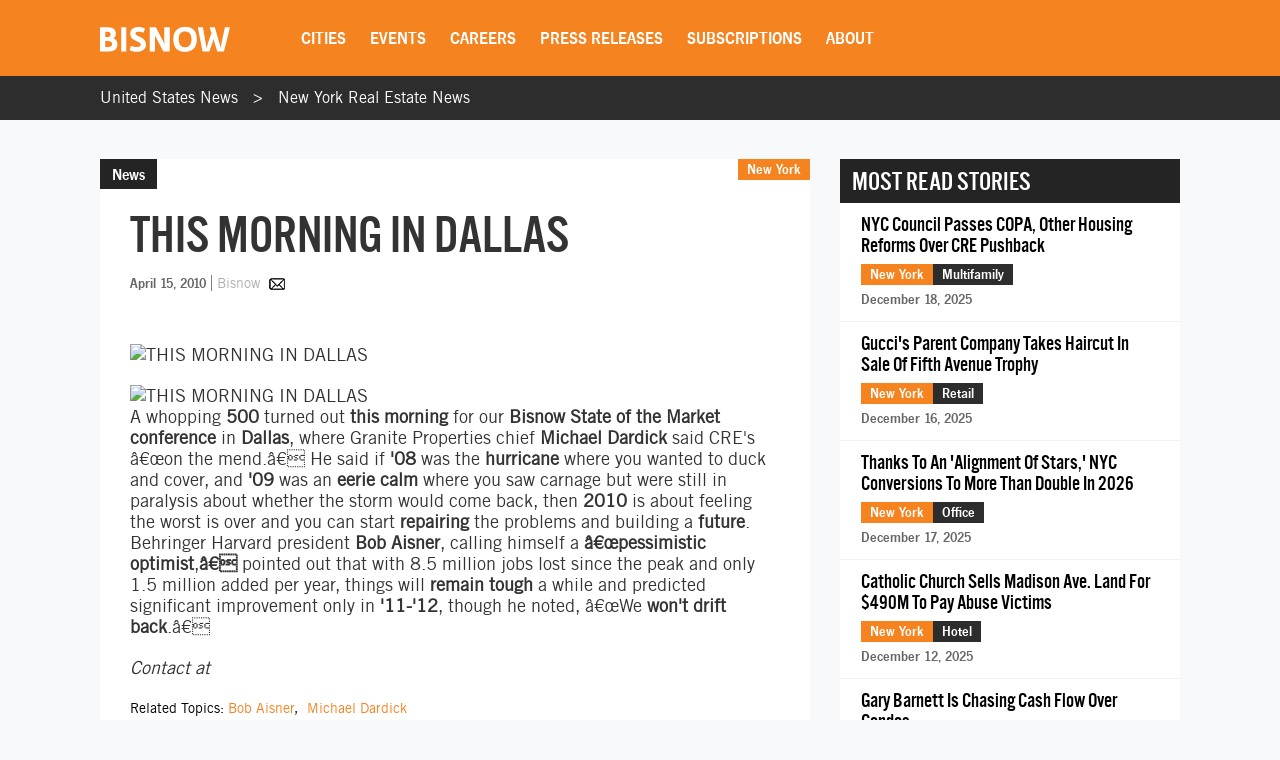

--- FILE ---
content_type: text/html; charset=utf-8
request_url: https://www.google.com/recaptcha/api2/aframe
body_size: 267
content:
<!DOCTYPE HTML><html><head><meta http-equiv="content-type" content="text/html; charset=UTF-8"></head><body><script nonce="7Etow36Fa5TbmVCFZBaIvg">/** Anti-fraud and anti-abuse applications only. See google.com/recaptcha */ try{var clients={'sodar':'https://pagead2.googlesyndication.com/pagead/sodar?'};window.addEventListener("message",function(a){try{if(a.source===window.parent){var b=JSON.parse(a.data);var c=clients[b['id']];if(c){var d=document.createElement('img');d.src=c+b['params']+'&rc='+(localStorage.getItem("rc::a")?sessionStorage.getItem("rc::b"):"");window.document.body.appendChild(d);sessionStorage.setItem("rc::e",parseInt(sessionStorage.getItem("rc::e")||0)+1);localStorage.setItem("rc::h",'1766310298087');}}}catch(b){}});window.parent.postMessage("_grecaptcha_ready", "*");}catch(b){}</script></body></html>